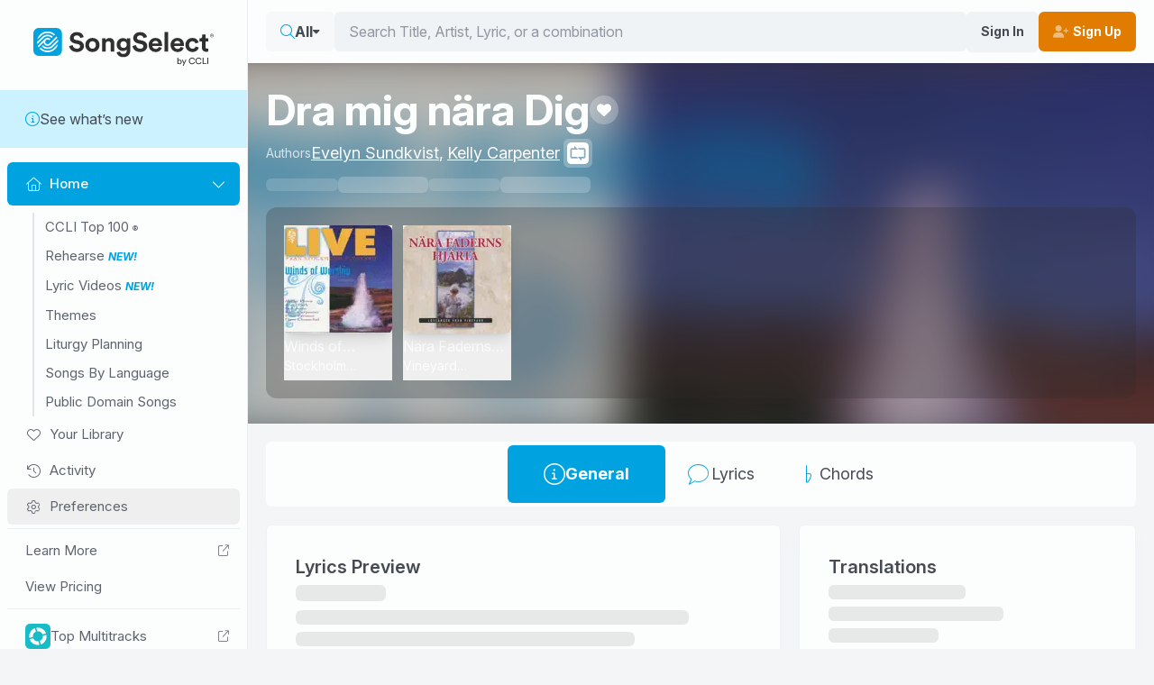

--- FILE ---
content_type: text/css;charset=utf-8
request_url: https://use.typekit.net/ykh3wtz.css
body_size: 454
content:
/*
 * The Typekit service used to deliver this font or fonts for use on websites
 * is provided by Adobe and is subject to these Terms of Use
 * http://www.adobe.com/products/eulas/tou_typekit. For font license
 * information, see the list below.
 *
 * rafaella:
 *   - http://typekit.com/eulas/0000000000000000774f2f8c
 * scale-variable:
 *   - http://typekit.com/eulas/000000000000000077542086
 *
 * © 2009-2026 Adobe Systems Incorporated. All Rights Reserved.
 */
/*{"last_published":"2025-05-16 16:54:25 UTC"}*/

@import url("https://p.typekit.net/p.css?s=1&k=ykh3wtz&ht=tk&f=53230.55609&a=88960837&app=typekit&e=css");

@font-face {
font-family:"rafaella";
src:url("https://use.typekit.net/af/cb81eb/0000000000000000774f2f8c/31/l?primer=7cdcb44be4a7db8877ffa5c0007b8dd865b3bbc383831fe2ea177f62257a9191&fvd=n4&v=3") format("woff2"),url("https://use.typekit.net/af/cb81eb/0000000000000000774f2f8c/31/d?primer=7cdcb44be4a7db8877ffa5c0007b8dd865b3bbc383831fe2ea177f62257a9191&fvd=n4&v=3") format("woff"),url("https://use.typekit.net/af/cb81eb/0000000000000000774f2f8c/31/a?primer=7cdcb44be4a7db8877ffa5c0007b8dd865b3bbc383831fe2ea177f62257a9191&fvd=n4&v=3") format("opentype");
font-display:auto;font-style:normal;font-weight:400;font-stretch:normal;
}

@font-face {
font-family:"scale-variable";
src:url("https://use.typekit.net/af/60a102/000000000000000077542086/31/l?primer=7cdcb44be4a7db8877ffa5c0007b8dd865b3bbc383831fe2ea177f62257a9191&fvd=n4&v=3") format("woff2"),url("https://use.typekit.net/af/60a102/000000000000000077542086/31/d?primer=7cdcb44be4a7db8877ffa5c0007b8dd865b3bbc383831fe2ea177f62257a9191&fvd=n4&v=3") format("woff"),url("https://use.typekit.net/af/60a102/000000000000000077542086/31/a?primer=7cdcb44be4a7db8877ffa5c0007b8dd865b3bbc383831fe2ea177f62257a9191&fvd=n4&v=3") format("opentype");
font-display:auto;font-style:normal;font-weight:200 900;font-stretch:normal;
}

.tk-rafaella { font-family: "rafaella",sans-serif; }
.tk-scale-variable { font-family: "scale-variable",sans-serif; }


--- FILE ---
content_type: text/css
request_url: https://songselect.ccli.com/assets/SongTemplate-BEKSuWwh.css
body_size: 4793
content:
a.nav-product-link[data-v-c498bbd0],button.nav-product-link[data-v-c498bbd0],span.nav-product-link[data-v-c498bbd0]{align-items:center;border-radius:6px;display:flex;font-size:1.125rem;gap:.25rem;height:3rem;justify-content:center;line-height:1rem;padding-left:1rem;padding-right:1rem}@media (min-width:640px){a.nav-product-link[data-v-c498bbd0],button.nav-product-link[data-v-c498bbd0],span.nav-product-link[data-v-c498bbd0]{height:4rem;padding-left:2.5rem;padding-right:2.5rem}}a[data-v-c498bbd0],button[data-v-c498bbd0]{align-items:center;border-radius:6px;display:flex;font-size:1.125rem;gap:.25rem;height:3rem;justify-content:center;line-height:1rem;padding-left:1.5rem;padding-right:1.5rem;transition-duration:.15s;transition-property:all;transition-timing-function:cubic-bezier(.4,0,.2,1)}@media (min-width:640px){a[data-v-c498bbd0],button[data-v-c498bbd0]{height:4rem;padding-left:2.5rem;padding-right:2.5rem}}a[data-v-c498bbd0]:not(.router-link-exact-active),button[data-v-c498bbd0]:not(.router-link-exact-active){padding-left:.5rem;padding-right:.5rem}@media (min-width:640px){a[data-v-c498bbd0]:not(.router-link-exact-active),button[data-v-c498bbd0]:not(.router-link-exact-active){padding-left:1.5rem;padding-right:1.5rem}}@media (min-width:1536px){a[data-v-c498bbd0]:not(.router-link-exact-active),button[data-v-c498bbd0]:not(.router-link-exact-active){padding-left:2.5rem;padding-right:2.5rem}}a:not(.router-link-exact-active) .text[data-v-c498bbd0],button:not(.router-link-exact-active) .text[data-v-c498bbd0]{display:none}@media (min-width:1280px){a:not(.router-link-exact-active) .text[data-v-c498bbd0],button:not(.router-link-exact-active) .text[data-v-c498bbd0]{display:inline}}a[data-v-c498bbd0]:not(.router-link-exact-active):hover,button[data-v-c498bbd0]:not(.router-link-exact-active):hover{--tw-bg-opacity:1;background-color:hsl(200 20% 95%/var(--tw-bg-opacity))}a.router-link-exact-active[data-v-c498bbd0],button.router-link-exact-active[data-v-c498bbd0]{pointer-events:none;--tw-bg-opacity:1;background-color:var(--fallback-p,oklch(var(--p)/var(--tw-bg-opacity)));font-weight:700}a.router-link-exact-active[data-v-c498bbd0],a.router-link-exact-active i[data-v-c498bbd0],a.router-link-exact-active svg[data-v-c498bbd0],button.router-link-exact-active[data-v-c498bbd0],button.router-link-exact-active i[data-v-c498bbd0],button.router-link-exact-active svg[data-v-c498bbd0]{--tw-text-opacity:1;color:hsl(200 20% 99%/var(--tw-text-opacity))}a.router-link-exact-active .text[data-v-c498bbd0],button.router-link-exact-active .text[data-v-c498bbd0]{display:none}@media (min-width:640px){a.router-link-exact-active .text[data-v-c498bbd0],button.router-link-exact-active .text[data-v-c498bbd0]{display:inline}}.link-icon[data-v-c498bbd0]{font-size:1.25rem;line-height:1.75rem;--tw-text-opacity:1;color:var(--fallback-p,oklch(var(--p)/var(--tw-text-opacity)))}@media (min-width:640px){.link-icon[data-v-c498bbd0]{font-size:1.5rem;line-height:2rem}}img.link-icon[data-v-c498bbd0]{height:1.75rem;width:1.75rem}.ga-loop .link-icon[data-v-c498bbd0]{--tw-text-opacity:1;color:rgb(26 189 200/var(--tw-text-opacity))}#products-nav[data-v-e51bce24]{align-items:center;border-radius:6px;display:flex;justify-content:space-between;overflow:hidden;--tw-bg-opacity:1;background-color:hsl(200 20% 99%/var(--tw-bg-opacity));padding:.25rem}@media (min-width:768px){#products-nav[data-v-e51bce24]{gap:2.5rem}}#products-nav.products-nav-count-1[data-v-e51bce24],#products-nav.products-nav-count-2[data-v-e51bce24],#products-nav.products-nav-count-3[data-v-e51bce24]{gap:2rem;justify-content:center}@media (min-width:768px){#products-nav.products-nav-count-1[data-v-e51bce24],#products-nav.products-nav-count-2[data-v-e51bce24],#products-nav.products-nav-count-3[data-v-e51bce24]{gap:4rem}}.small[data-v-e51bce24]{font-size:.75rem;line-height:1rem}.rehearse-btn[data-v-417b91e0]{align-items:center;background-color:rgba(252,253,253,.15);border-radius:6px;display:inline-flex;flex-wrap:nowrap;font-weight:300;gap:0;height:auto;justify-content:center;min-height:auto;padding-bottom:.25rem;padding-top:.25rem;width:100%;--tw-text-opacity:1;color:hsl(200 20% 99%/var(--tw-text-opacity));transition-duration:.15s;transition-property:all;transition-timing-function:cubic-bezier(.4,0,.2,1)}.rehearse-btn[data-v-417b91e0]:hover{background-color:rgba(252,253,253,.25)}.fa-spin[data-v-417b91e0]{animation-duration:.5s}.add-to-worshiptools-button[data-v-b28f0ac1]{align-items:center;background-color:rgba(252,253,253,.15);border-radius:6px;-moz-column-gap:.5rem;column-gap:.5rem;display:flex;flex-wrap:wrap;font-weight:300;justify-content:center;min-height:auto;padding:.25rem .5rem;transition-duration:.15s;transition-property:all;transition-timing-function:cubic-bezier(.4,0,.2,1)}.add-to-worshiptools-button[data-v-b28f0ac1]:hover{background-color:rgba(252,253,253,.25)}.logo[data-v-b28f0ac1]{height:18px;width:auto}.button-label[data-v-b28f0ac1]{font-weight:700}.preview-text[data-v-1b23b90f]{font-size:.75rem;line-height:1rem;opacity:.75;text-align:center}.preview-text-mobile[data-v-1b23b90f]{width:100%}@media (min-width:1536px){.preview-text-mobile[data-v-1b23b90f]{display:none}}img[data-v-9b36912e]{--tw-brightness:brightness(100000000%);--tw-grayscale:grayscale(100%);filter:var(--tw-blur) var(--tw-brightness) var(--tw-contrast) var(--tw-grayscale) var(--tw-hue-rotate) var(--tw-invert) var(--tw-saturate) var(--tw-sepia) var(--tw-drop-shadow)}.img[data-v-7d058f86]{display:block;filter:contrast(500%) invert(100%);width:5em}.img[data-v-8565c8ca]{display:block;filter:contrast(500%) invert(100%) grayscale(100%);height:18px;width:80px}.progress-bar-wrapper[data-v-67bc42c9]{--bar-height:4px;--radius:calc(var(--bar-height)/2);--color-bar:#fcfdfd;--color-accent:var(--fallback-p,oklch(var(--p)/1));--color-text:#fcfdfd;align-items:center;color:var(--color-text);display:flex;flex:1 1 0%;gap:1.25rem}.progress-bar-wrapper.dark-mode[data-v-67bc42c9]{--color-bar:#c8cbd0;--color-text:#2f3237;color:var(--color-text)}.progress-bar-line-wrapper[data-v-67bc42c9]{align-items:center;display:flex;flex:1 1 0%;justify-content:center;position:relative}.display-timing[data-v-67bc42c9]{font-size:.8em;width:2em}input[type=range][data-v-67bc42c9]{background-color:transparent!important;background:linear-gradient(to right,var(--color-accent) 0,var(--color-accent) var(--progress-percent,0),var(--color-bar) var(--progress-percent,0),var(--color-bar) 100%);border-radius:var(--radius);height:var(--bar-height);position:relative;width:100%}input[type=range][data-v-67bc42c9]::-webkit-slider-thumb{border-style:none;height:1rem;margin-bottom:-.375rem;margin-top:-.375rem;width:1rem;--tw-bg-opacity:1;background-color:var(--fallback-p,oklch(var(--p)/var(--tw-bg-opacity)));cursor:pointer}input[type=range][data-v-67bc42c9]::-webkit-slider-runnable-track{background:linear-gradient(to right,var(--color-accent) 0,var(--color-accent) calc(100%*var(--progress-percent, 0)/100),var(--color-bar) calc(100%*var(--progress-percent, 0)/100),var(--color-bar) 100%);border-radius:9999px;height:.25rem}input[type=range][data-v-67bc42c9]::-moz-range-track{border-radius:9999px;height:.25rem;--tw-bg-opacity:1;background-color:hsl(200 20% 99%/var(--tw-bg-opacity))}input[type=range][data-v-67bc42c9]::-moz-range-progress{border-radius:9999px;height:.25rem}input[type=range][data-v-67bc42c9]::-moz-range-progress,input[type=range][data-v-67bc42c9]::-moz-range-thumb{--tw-bg-opacity:1;background-color:var(--fallback-p,oklch(var(--p)/var(--tw-bg-opacity)))}input[type=range][data-v-67bc42c9]::-moz-range-thumb{border-style:none;cursor:pointer;height:1rem;margin-bottom:-.375rem;margin-top:-.375rem;width:1rem}.media-settings[data-v-0d715c4a]{align-items:center;border-color:oklch(var(--btn-color,var(--b2))/var(--tw-border-opacity));border-radius:var(--rounded-btn,.5rem);border-width:var(--border-btn,1px);cursor:pointer;display:inline-flex;flex-shrink:0;flex-wrap:wrap;font-size:.875rem;font-weight:600;gap:.5rem;justify-content:center;line-height:1em;min-height:3rem;padding-left:1rem;padding-right:1rem;text-align:center;text-decoration-line:none;transition-duration:.2s;transition-property:color,background-color,border-color,opacity,box-shadow,transform;transition-timing-function:cubic-bezier(0,0,.2,1);-webkit-user-select:none;-moz-user-select:none;user-select:none;--tw-text-opacity:1;color:var(--fallback-bc,oklch(var(--bc)/var(--tw-text-opacity)));--tw-shadow:0 1px 2px 0 rgba(0,0,0,.05);--tw-shadow-colored:0 1px 2px 0 var(--tw-shadow-color);background-color:oklch(var(--btn-color,var(--b2))/var(--tw-bg-opacity));outline-color:var(--fallback-bc,oklch(var(--bc)/1));--tw-bg-opacity:1;--tw-border-opacity:1}.media-settings[data-v-0d715c4a]:disabled,.media-settings[disabled][data-v-0d715c4a]{pointer-events:none}.media-settings[data-v-0d715c4a]{border-radius:9999px;height:3rem;padding:0;width:3rem}:where(.media-settings[data-v-0d715c4a]:is(input[type=checkbox])),:where(.media-settings[data-v-0d715c4a]:is(input[type=radio])){-webkit-appearance:none;-moz-appearance:none;appearance:none;width:auto}.media-settings[data-v-0d715c4a]:is(input[type=checkbox]):after,.media-settings[data-v-0d715c4a]:is(input[type=radio]):after{--tw-content:attr(aria-label);content:var(--tw-content)}@media (hover:hover){.media-settings[data-v-0d715c4a]:hover{--tw-border-opacity:1;border-color:var(--fallback-b3,oklch(var(--b3)/var(--tw-border-opacity)));--tw-bg-opacity:1;background-color:var(--fallback-b3,oklch(var(--b3)/var(--tw-bg-opacity)))}@supports (color:color-mix(in oklab,black,black)){.media-settings[data-v-0d715c4a]:hover{background-color:color-mix(in oklab,oklch(var(--btn-color,var(--b2))/var(--tw-bg-opacity,1)) 90%,#000);border-color:color-mix(in oklab,oklch(var(--btn-color,var(--b2))/var(--tw-border-opacity,1)) 90%,#000)}}@supports not (color:oklch(0% 0 0)){.media-settings[data-v-0d715c4a]:hover{background-color:var(--btn-color,var(--fallback-b2));border-color:var(--btn-color,var(--fallback-b2))}}.media-settings.glass[data-v-0d715c4a]:hover{--glass-opacity:25%;--glass-border-opacity:15%}.media-settings[data-v-0d715c4a]:hover{border-color:transparent}@supports (color:oklch(0% 0 0)){.media-settings[data-v-0d715c4a]:hover{background-color:var(--fallback-bc,oklch(var(--bc)/.2))}}.media-settings[data-v-0d715c4a]:disabled:hover,.media-settings[disabled][data-v-0d715c4a]:hover{--tw-border-opacity:0;background-color:var(--fallback-n,oklch(var(--n)/var(--tw-bg-opacity)));--tw-bg-opacity:.2;color:var(--fallback-bc,oklch(var(--bc)/var(--tw-text-opacity)));--tw-text-opacity:.2}@supports (color:color-mix(in oklab,black,black)){.media-settings[data-v-0d715c4a]:is(input[type=checkbox]:checked):hover,.media-settings[data-v-0d715c4a]:is(input[type=radio]:checked):hover{background-color:color-mix(in oklab,var(--fallback-p,oklch(var(--p)/1)) 90%,#000);border-color:color-mix(in oklab,var(--fallback-p,oklch(var(--p)/1)) 90%,#000)}}}@media (prefers-reduced-motion:no-preference){.media-settings[data-v-0d715c4a]{animation:button-pop var(--animation-btn,.25s) ease-out}}.media-settings[data-v-0d715c4a]:active:focus,.media-settings[data-v-0d715c4a]:active:hover{animation:button-pop 0s ease-out;transform:scale(var(--btn-focus-scale,.97))}@supports not (color:oklch(0% 0 0)){.media-settings[data-v-0d715c4a]{background-color:var(--btn-color,var(--fallback-b2));border-color:var(--btn-color,var(--fallback-b2))}}.media-settings[data-v-0d715c4a]:focus-visible{outline-offset:2px;outline-style:solid;outline-width:2px}.media-settings.glass[data-v-0d715c4a]{--tw-shadow:0 0 #0000;--tw-shadow-colored:0 0 #0000;box-shadow:var(--tw-ring-offset-shadow,0 0 #0000),var(--tw-ring-shadow,0 0 #0000),var(--tw-shadow);outline-color:currentColor}.media-settings.glass.btn-active[data-v-0d715c4a]{--glass-opacity:25%;--glass-border-opacity:15%}.media-settings[data-v-0d715c4a]{background-color:transparent;border-color:transparent;border-width:1px;color:currentColor;--tw-shadow:0 0 #0000;--tw-shadow-colored:0 0 #0000;box-shadow:var(--tw-ring-offset-shadow,0 0 #0000),var(--tw-ring-shadow,0 0 #0000),var(--tw-shadow);outline-color:currentColor}.media-settings.btn-active[data-v-0d715c4a]{background-color:var(--fallback-bc,oklch(var(--bc)/.2));border-color:transparent}.media-settings.btn-disabled[data-v-0d715c4a],.media-settings[data-v-0d715c4a]:disabled,.media-settings[disabled][data-v-0d715c4a]{--tw-border-opacity:0;background-color:var(--fallback-n,oklch(var(--n)/var(--tw-bg-opacity)));--tw-bg-opacity:.2;color:var(--fallback-bc,oklch(var(--bc)/var(--tw-text-opacity)));--tw-text-opacity:.2}.media-settings[data-v-0d715c4a]:is(input[type=checkbox]:checked),.media-settings[data-v-0d715c4a]:is(input[type=radio]:checked){--tw-border-opacity:1;border-color:var(--fallback-p,oklch(var(--p)/var(--tw-border-opacity)));--tw-bg-opacity:1;background-color:var(--fallback-p,oklch(var(--p)/var(--tw-bg-opacity)));--tw-text-opacity:1;color:var(--fallback-pc,oklch(var(--pc)/var(--tw-text-opacity)))}.media-settings[data-v-0d715c4a]:is(input[type=checkbox]:checked):focus-visible,.media-settings[data-v-0d715c4a]:is(input[type=radio]:checked):focus-visible{outline-color:var(--fallback-p,oklch(var(--p)/1))}.join[data-v-0d715c4a]>:where(:not(:first-child)):is(.media-settings){margin-inline-start:calc(var(--border-btn)*-1)}.media-settings[data-v-0d715c4a]:where(.btn-xs){border-radius:9999px;height:1.5rem;padding:0;width:1.5rem}.media-settings[data-v-0d715c4a]:where(.btn-sm){border-radius:9999px;height:2rem;padding:0;width:2rem}.media-settings[data-v-0d715c4a]:where(.btn-md){border-radius:9999px;height:3rem;padding:0;width:3rem}.media-settings[data-v-0d715c4a]:where(.btn-lg){border-radius:9999px;height:4rem;padding:0;width:4rem}.join.join-vertical[data-v-0d715c4a]>:where(:not(:first-child)):is(.media-settings){margin-top:calc(var(--border-btn)*-1)}.join.join-horizontal[data-v-0d715c4a]>:where(:not(:first-child)):is(.media-settings){margin-inline-start:calc(var(--border-btn)*-1)}.media-settings[data-v-0d715c4a]{font-size:1.25rem;line-height:1.75rem}.album[data-v-a1f05860]{height:4rem;width:4rem}@media (min-width:640px){.album[data-v-a1f05860]{height:5rem;width:5rem}}.now-playing[data-v-a1f05860]{align-items:center;display:flex;gap:.75rem;--tw-text-opacity:1;color:hsl(200 20% 99%/var(--tw-text-opacity))}.title[data-v-a1f05860]{display:-webkit-box;overflow:hidden;-webkit-box-orient:vertical;-webkit-line-clamp:2;line-height:1.25rem}.title[data-v-a1f05860]:not(.asian-text){padding-bottom:.14em}.subtitle[data-v-a1f05860]{font-size:.875rem;line-height:1.25rem;--tw-text-opacity:1;color:hsl(217 8% 80%/var(--tw-text-opacity))}.media-player-expanded[data-v-7f15ddc2]{background-color:rgba(252,253,253,.15);border-radius:.375rem!important;--tw-bg-opacity:.15;padding:.75rem .5rem}.controls[data-v-7f15ddc2] .media-settings{border-radius:.375rem;height:2rem;line-height:1rem;min-height:unset;width:2rem}@media (max-width:374.9999999px){.progress-bar-wrapper[data-v-7f15ddc2] .display-timing{display:none}}.media-player-expanded-inner[data-v-7f15ddc2]{align-items:flex-start;border-radius:0;display:flex;flex-direction:column;gap:.5rem;justify-content:space-between;min-height:1.5rem;width:100%}@media (min-width:768px){.media-player-expanded-inner[data-v-7f15ddc2]{align-items:center;flex-direction:row;gap:1.25rem;min-height:0}}.now-playing-wrapper[data-v-7f15ddc2]{align-items:center;display:flex;flex:1 1 0%;gap:.5rem;margin-inline-start:0;width:100%}@media (min-width:1280px){.now-playing-wrapper[data-v-7f15ddc2]:not(.progress-bar-only){margin-inline-start:1.25rem}}.now-playing-wrapper[data-v-7f15ddc2] .progress-bar-wrapper{gap:.75rem}.now-playing[data-v-7f15ddc2]{width:100%}@media (min-width:768px){.now-playing[data-v-7f15ddc2]{max-width:300px}}.preview-text[data-v-7f15ddc2]{font-size:.75rem;line-height:1rem;margin-top:.5rem;opacity:.75;text-align:center}.preview-text-desktop[data-v-7f15ddc2]{bottom:-1rem;left:0;position:absolute;right:0}@media (max-width:1535.9999999px){.preview-text-desktop[data-v-7f15ddc2]{display:none}}.progress-bar-wrapper[data-v-7f15ddc2]{flex:1 1 0%;position:relative}.logo[data-v-7f15ddc2]{display:block;width:75px}.logo[data-v-7f15ddc2] img{height:auto;width:100%}.settings-wrapper[data-v-7f15ddc2]{display:block}.media-item[data-v-8520d605]{--thumbnail-height:7.5em;--thumbnail-width-video:calc(var(--thumbnail-height)*16/9);--thumbnail-width:var(--thumbnail-height)}.media-item-artwork-video[data-v-8520d605]{height:var(--thumbnail-height);width:var(--thumbnail-width-video)}.media-item-artwork-audio[data-v-8520d605]{height:var(--thumbnail-height);width:var(--thumbnail-width)}.media-item-artwork[data-v-8520d605]{position:relative}.media-item-artwork-focus[data-v-8520d605]{align-items:center;background-color:rgb(44 42 41/var(--tw-bg-opacity));bottom:0;display:flex;justify-content:center;left:0;position:absolute;right:0;top:0;--tw-bg-opacity:.25;opacity:0;transition-duration:.15s;transition-property:all;transition-timing-function:cubic-bezier(.4,0,.2,1)}.media-item-button:focus-visible .media-item-artwork-focus[data-v-8520d605],.media-item-button:hover .media-item-artwork-focus[data-v-8520d605]{opacity:1}.media-item-button[data-v-8520d605]:focus-visible .content.empty i,.media-item-button[data-v-8520d605]:focus-visible .content.empty svg,.media-item-button[data-v-8520d605]:hover .content.empty i,.media-item-button[data-v-8520d605]:hover .content.empty svg{opacity:0}.media-item-button-video[data-v-8520d605]{width:var(--thumbnail-width-video)}.title[data-v-8520d605]{display:-webkit-box;overflow:hidden;-webkit-box-orient:vertical;-webkit-line-clamp:1;line-height:1.25rem}.title[data-v-8520d605]:not(.asian-text){padding-bottom:.14em}.subtitle[data-v-8520d605]{display:-webkit-box;overflow:hidden;-webkit-box-orient:vertical;-webkit-line-clamp:1;font-size:.875rem;line-height:1.25rem}.subtitle[data-v-8520d605]:not(.asian-text){padding-bottom:.14em}.subtitle[data-v-8520d605],.title[data-v-8520d605]{max-width:var(--thumbnail-width)}.after-artwork[data-v-8520d605]{padding-bottom:.25rem;padding-top:.25rem;text-align:left}.youtube-wrapper[data-v-8520d605]{border-radius:.5rem;bottom:0;left:0;overflow:hidden;position:absolute;right:0;top:0}.splash-wrapper[data-v-ef63313a] #MediaPlayer{background-color:rgba(252,253,253,.15);border-radius:.375rem;margin-top:.5rem}.splash-wrapper[data-v-ef63313a] #MediaPlayer .now-playing{display:none}.song-media-list[data-v-ef63313a]{background-color:rgba(252,253,253,.15);border-radius:6px;margin-top:.5rem;padding:.75rem}.song-media-list[data-v-ef63313a] .media-slider>:not([hidden])~:not([hidden]){--tw-space-x-reverse:0;margin-left:calc(.5rem*(1 - var(--tw-space-x-reverse)));margin-right:calc(.5rem*var(--tw-space-x-reverse))}.song-media-list[data-v-ef63313a] .media-slider:has(.active) .media-item-button:not(.active){opacity:.25}.song-media-list[data-v-ef63313a] .after-artwork{display:block;width:0}.song-media-list[data-v-ef63313a] .after-artwork .title{display:-webkit-box;overflow:hidden;-webkit-box-orient:vertical;-webkit-line-clamp:1;max-width:unset;text-overflow:ellipsis}.song-media-list[data-v-ef63313a] .after-artwork .subtitle{display:-webkit-box;overflow:hidden;-webkit-box-orient:vertical;-webkit-line-clamp:1;max-width:unset;text-overflow:ellipsis;word-break:break-all}.song-media-list[data-v-ef63313a] .media-slider:has(.active) .media-item-button.active .after-artwork{transition-duration:.15s;transition-property:all;transition-timing-function:cubic-bezier(.4,0,.2,1);width:150px}.song-media-list[data-v-ef63313a] .media-item-button{align-items:center;display:flex;gap:.25rem}.song-media-list[data-v-ef63313a] .media-item{--thumbnail-height:4em}.mobile-btn-row[data-v-ef63313a]{display:grid;gap:.5rem}@media (min-width:482px){.mobile-btn-row.has-rehearse[data-v-ef63313a]{grid-template-columns:repeat(2,minmax(0,1fr))}}.main-container[data-v-ef63313a]{margin-bottom:0;padding-bottom:0}.wrapper[data-v-ef63313a]{--tw-bg-opacity:1;background-color:hsl(217 8% 20%/var(--tw-bg-opacity));--tw-shadow:0 0 #0000;--tw-shadow-colored:0 0 #0000;box-shadow:var(--tw-ring-offset-shadow,0 0 #0000),var(--tw-ring-shadow,0 0 #0000),var(--tw-shadow)}.wrapper[data-v-ef63313a] .card-body{background-color:transparent}@media (max-width:767.9999999px){.wrapper[data-v-ef63313a] .card-body{padding-bottom:.75rem;padding-top:.75rem}}.wrapper[data-v-ef63313a] .bg-img img{--tw-rotate:180deg;--tw-scale-x:200%;--tw-scale-y:200%;transform:translate(var(--tw-translate-x),var(--tw-translate-y)) rotate(var(--tw-rotate)) skew(var(--tw-skew-x)) skewY(var(--tw-skew-y)) scaleX(var(--tw-scale-x)) scaleY(var(--tw-scale-y));--tw-blur:blur(40px);--tw-brightness:brightness(.75);filter:var(--tw-blur) var(--tw-brightness) var(--tw-contrast) var(--tw-grayscale) var(--tw-hue-rotate) var(--tw-invert) var(--tw-saturate) var(--tw-sepia) var(--tw-drop-shadow)}.splash-wrapper[data-v-ef63313a]{position:relative;--tw-text-opacity:1;color:hsl(200 20% 99%/var(--tw-text-opacity));transition-duration:.15s;transition-property:all;transition-timing-function:cubic-bezier(.4,0,.2,1)}h1[data-v-ef63313a]{font-size:1.5rem;font-weight:700;line-height:2rem}@media (min-width:768px){h1[data-v-ef63313a]{font-size:3rem;line-height:1}}.splash-wrapper[data-v-ef63313a] button.copy-btn i,.splash-wrapper[data-v-ef63313a] button.copy-btn svg{--tw-text-opacity:1;color:hsl(200 20% 99%/var(--tw-text-opacity))}[data-v-ef63313a] .media-player-expanded{border-radius:.75rem}.placeholder[data-v-ef63313a]{background-color:rgba(252,253,253,.75)}.collapse[data-v-14e82bd1]{border-radius:0;min-width:0;width:100%}.collapse-content[data-v-14e82bd1]{padding:0}.media-player-expanded[data-v-339ea89f]{background-color:rgb(44 42 41/var(--tw-bg-opacity));--tw-bg-opacity:.15;padding:.75rem 1.25rem}.media-player-expanded-inner[data-v-339ea89f]{align-items:flex-start;border-radius:0;display:flex;flex-direction:column;gap:.5rem;justify-content:space-between;min-height:6rem;width:100%}@media (min-width:768px){.media-player-expanded-inner[data-v-339ea89f]{align-items:center;flex-direction:row;gap:1.25rem;min-height:0}}.now-playing-wrapper[data-v-339ea89f]{align-items:center;display:flex;flex:1 1 0%;gap:1.25rem;margin-inline-start:0;width:100%}@media (min-width:1280px){.now-playing-wrapper[data-v-339ea89f]:not(.progress-bar-only){margin-inline-start:1.25rem}}.now-playing[data-v-339ea89f]{width:100%}@media (min-width:768px){.now-playing[data-v-339ea89f]{max-width:300px}}.preview-text[data-v-339ea89f]{font-size:.75rem;line-height:1rem;opacity:.75;text-align:center}.preview-text-mobile[data-v-339ea89f]{width:100%}@media (min-width:1536px){.preview-text-mobile[data-v-339ea89f]{display:none}}.preview-text-desktop[data-v-339ea89f]{bottom:-1rem;left:0;position:absolute;right:0}@media (max-width:1535.9999999px){.preview-text-desktop[data-v-339ea89f]{display:none}}.progress-bar-wrapper[data-v-339ea89f]{flex:1 1 0%;position:relative}.logo[data-v-339ea89f]{display:block;width:100px}.logo[data-v-339ea89f] img{height:auto;width:100%}.settings-wrapper[data-v-339ea89f]{display:block}#MediaPlayer[data-v-44475541]{background-color:hsl(200 20% 99%/var(--tw-bg-opacity));border-radius:.75rem;--tw-bg-opacity:.05}.media-list[data-v-44475541]{padding:1.25rem 1.25rem .25rem}.media-player-expanded[data-v-44475541]{align-items:flex-start;background-color:hsl(200 20% 99%/var(--tw-bg-opacity));border-radius:0;display:flex;flex-direction:column;gap:.5rem;justify-content:space-between;min-height:6rem;--tw-bg-opacity:.05;padding:.75rem .5rem}@media (min-width:640px){.media-player-expanded[data-v-44475541]{align-items:center;flex-direction:row;gap:1.25rem;min-height:0;padding-left:1.25rem;padding-right:1.25rem}}.now-playing-wrapper[data-v-44475541]{align-items:center;display:flex;flex:1 1 0%;gap:.5rem;margin-inline-start:0;width:100%}@media (min-width:640px){.now-playing-wrapper[data-v-44475541]{margin-inline-start:2rem}}@media (min-width:1280px){.now-playing-wrapper[data-v-44475541]{margin-inline-start:5rem}}#MediaPlayer[data-v-a745ad3d]{background-color:rgb(44 42 41/var(--tw-bg-opacity));border-radius:.75rem;--tw-bg-opacity:.25}.media-list[data-v-a745ad3d]{padding:1.25rem 1.25rem .25rem}.rehearse-btn[data-v-8089dbef],.rehearse-dropdown-btn[data-v-8089dbef] button.btn{align-items:center;border-radius:6px;border-style:solid;border-width:1px;display:inline-flex;gap:.5rem;justify-content:center;min-height:2.5rem;white-space:nowrap;--tw-border-opacity:1;background-color:transparent;border-color:hsl(200 20% 99%/var(--tw-border-opacity));font-family:InterVariable,Arial,sans-serif;font-weight:700;padding:.25rem .5rem;--tw-text-opacity:1;color:hsl(200 20% 99%/var(--tw-text-opacity));transition-duration:.15s;transition-property:all;transition-timing-function:cubic-bezier(.4,0,.2,1)}@media (min-width:1024px){.rehearse-btn[data-v-8089dbef]:hover,.rehearse-dropdown-btn[data-v-8089dbef] button.btn:hover{--tw-bg-opacity:1;background-color:hsl(200 20% 99%/var(--tw-bg-opacity));--tw-text-opacity:1;color:rgb(44 42 41/var(--tw-text-opacity))}.rehearse-btn:hover .rehearse-logo[data-v-8089dbef],.rehearse-dropdown-btn[data-v-8089dbef] button.btn:hover .rehearse-logo{--tw-invert:invert(100%);filter:var(--tw-blur) var(--tw-brightness) var(--tw-contrast) var(--tw-grayscale) var(--tw-hue-rotate) var(--tw-invert) var(--tw-saturate) var(--tw-sepia) var(--tw-drop-shadow)}}@media (max-width:1279.9999999px){.rehearse-btn[data-v-8089dbef],.rehearse-dropdown-btn[data-v-8089dbef] button.btn{aspect-ratio:1/1;background-color:rgba(252,253,253,.25);border-style:none;display:flex;height:2rem;min-height:unset;padding:0}.rehearse-btn[data-v-8089dbef]:hover,.rehearse-dropdown-btn[data-v-8089dbef] button.btn:hover{background-color:rgba(252,253,253,.25);--tw-text-opacity:1;color:hsl(200 20% 99%/var(--tw-text-opacity));--tw-brightness:brightness(.75);filter:var(--tw-blur) var(--tw-brightness) var(--tw-contrast) var(--tw-grayscale) var(--tw-hue-rotate) var(--tw-invert) var(--tw-saturate) var(--tw-sepia) var(--tw-drop-shadow)}}.rehearse-btn[data-v-8089dbef]:focus-visible,.rehearse-dropdown-btn[data-v-8089dbef] button.btn:focus-visible{background-color:rgba(44,42,41,.5);outline-color:#fcfdfd;outline-offset:2px;outline-style:solid;outline-width:2px}@media (max-width:1279.9999999px){.rehearse-btn[data-v-8089dbef]{width:2rem}}.rehearse-btn:hover .rehearse-logo[data-v-8089dbef]{--tw-invert:invert(100%);filter:var(--tw-blur) var(--tw-brightness) var(--tw-contrast) var(--tw-grayscale) var(--tw-hue-rotate) var(--tw-invert) var(--tw-saturate) var(--tw-sepia) var(--tw-drop-shadow)}@media (max-width:1279.9999999px){.rehearse-dropdown-btn[data-v-8089dbef] button.btn{width:2rem}.dark .rehearse-btn[data-v-8089dbef]:hover,.dark .rehearse-dropdown-btn[data-v-8089dbef] button.btn:hover{background-color:rgba(94,100,110,.75)}.button-label[data-v-8089dbef]{height:1px;margin:-1px;overflow:hidden;padding:0;position:absolute;width:1px;clip:rect(0,0,0,0);border-width:0;white-space:nowrap}}@media (min-width:1024px){.font-end[data-v-8089dbef]{display:none}}.fa-spin[data-v-8089dbef]{animation-duration:.5s}.item-dropdown[data-v-8089dbef]{border-color:transparent;border-width:2px;width:290px}.active-item[data-v-8089dbef]{border-radius:6px;--tw-border-opacity:1;border-color:var(--fallback-p,oklch(var(--p)/var(--tw-border-opacity)))}.pagination-end[data-v-8089dbef] .pagination{background-color:transparent;padding-left:.5rem;padding-right:.5rem}.pagination-end[data-v-8089dbef] .pagination-start{align-items:center;display:flex;justify-content:space-between;width:100%}.splash-bg[data-v-a9039c94]{bottom:0;left:0;overflow:hidden;position:absolute;right:0;top:0}.splash-bg[data-v-a9039c94] img{--tw-scale-x:1.1;--tw-scale-y:1.1;transform:translate(var(--tw-translate-x),var(--tw-translate-y)) rotate(var(--tw-rotate)) skew(var(--tw-skew-x)) skewY(var(--tw-skew-y)) scaleX(var(--tw-scale-x)) scaleY(var(--tw-scale-y));--tw-blur:blur(24px);--tw-brightness:brightness(.75);filter:var(--tw-blur) var(--tw-brightness) var(--tw-contrast) var(--tw-grayscale) var(--tw-hue-rotate) var(--tw-invert) var(--tw-saturate) var(--tw-sepia) var(--tw-drop-shadow)}[data-v-a9039c94] .image-wrapper:not(.transparent){--tw-bg-opacity:1;background-color:hsl(217 8% 20%/var(--tw-bg-opacity))}.add-to-worshiptools-button[data-v-af219477]{align-items:center;border-radius:6px;border-width:1px;display:inline-flex;gap:.5rem;justify-content:center;white-space:nowrap;--tw-border-opacity:1;border-color:hsl(200 20% 99%/var(--tw-border-opacity));font-family:InterVariable,Arial,sans-serif;font-weight:700;padding:.25rem .5rem;transition-duration:.15s;transition-property:all;transition-timing-function:cubic-bezier(.4,0,.2,1)}@media (min-width:1024px){.add-to-worshiptools-button[data-v-af219477]:hover{--tw-bg-opacity:1;background-color:hsl(200 20% 99%/var(--tw-bg-opacity));--tw-text-opacity:1;color:rgb(44 42 41/var(--tw-text-opacity))}}@media (max-width:1279.9999999px){.add-to-worshiptools-button[data-v-af219477]{aspect-ratio:1/1;border-style:none;display:flex;height:2rem;padding:0;width:2rem}.add-to-worshiptools-button[data-v-af219477],.add-to-worshiptools-button[data-v-af219477]:hover{background-color:rgba(252,253,253,.25)}.add-to-worshiptools-button[data-v-af219477]:hover{--tw-text-opacity:1;color:hsl(200 20% 99%/var(--tw-text-opacity));--tw-brightness:brightness(.75);filter:var(--tw-blur) var(--tw-brightness) var(--tw-contrast) var(--tw-grayscale) var(--tw-hue-rotate) var(--tw-invert) var(--tw-saturate) var(--tw-sepia) var(--tw-drop-shadow)}}.add-to-worshiptools-button[data-v-af219477]:focus-visible{background-color:rgba(44,42,41,.5);outline-color:#fcfdfd;outline-offset:2px;outline-style:solid;outline-width:2px}.add-to-worshiptools-button img[data-v-af219477]{border-color:transparent;border-radius:6px;border-width:2px;box-sizing:content-box}@media (max-width:1279.9999999px){.dark .add-to-worshiptools-button[data-v-af219477]:hover{background-color:rgba(94,100,110,.75)}.button-label[data-v-af219477]{height:1px;margin:-1px;overflow:hidden;padding:0;position:absolute;width:1px;clip:rect(0,0,0,0);border-width:0;white-space:nowrap}}@media (min-width:1024px){.font-end[data-v-af219477]{display:none}}@media (max-width:767.9999999px){.contents-desktop[data-v-1cdc1991]{display:none!important}}@media (min-width:768px){.contents-mobile[data-v-1cdc1991]{display:none}}.contents-mobile .wrapper[data-v-1cdc1991]{--tw-bg-opacity:1;background-color:hsl(217 8% 20%/var(--tw-bg-opacity));--tw-shadow:0 0 #0000;--tw-shadow-colored:0 0 #0000;box-shadow:var(--tw-ring-offset-shadow,0 0 #0000),var(--tw-ring-shadow,0 0 #0000),var(--tw-shadow)}.contents-mobile .wrapper[data-v-1cdc1991] .card-body{background-color:transparent}@media (max-width:767.9999999px){.contents-mobile .wrapper[data-v-1cdc1991] .card-body{padding-bottom:.75rem;padding-top:.75rem}}.contents-mobile .wrapper[data-v-1cdc1991] .bg-img img{--tw-rotate:180deg;--tw-scale-x:200%;--tw-scale-y:200%;transform:translate(var(--tw-translate-x),var(--tw-translate-y)) rotate(var(--tw-rotate)) skew(var(--tw-skew-x)) skewY(var(--tw-skew-y)) scaleX(var(--tw-scale-x)) scaleY(var(--tw-scale-y));--tw-blur:blur(40px);--tw-brightness:brightness(.75);filter:var(--tw-blur) var(--tw-brightness) var(--tw-contrast) var(--tw-grayscale) var(--tw-hue-rotate) var(--tw-invert) var(--tw-saturate) var(--tw-sepia) var(--tw-drop-shadow)}.contents-mobile h1[data-v-1cdc1991]{display:-webkit-box;overflow:hidden;-webkit-box-orient:vertical;-webkit-line-clamp:2}.splash-wrapper[data-v-1cdc1991]{align-items:center;display:flex;justify-content:center;position:relative;--tw-bg-opacity:1;background-color:hsl(217 8% 20%/var(--tw-bg-opacity));min-height:375px;padding-bottom:.5rem;padding-top:.5rem;transition-duration:.15s;transition-property:all;transition-timing-function:cubic-bezier(.4,0,.2,1)}.splash-wrapper[data-v-1cdc1991],h1[data-v-1cdc1991]{--tw-text-opacity:1;color:hsl(200 20% 99%/var(--tw-text-opacity))}h1[data-v-1cdc1991]{font-size:2.25rem;font-weight:700;line-height:2.5rem}@media (min-width:768px){h1[data-v-1cdc1991]{font-size:3rem;line-height:1}}.authors[data-v-1cdc1991]{display:inline;margin-right:.25rem}.authors[data-v-1cdc1991]:not(:last-of-type):after{content:",";text-decoration-line:none}.authors[data-v-1cdc1991]:focus-visible,.authors[data-v-1cdc1991]:hover{background-color:transparent;--tw-brightness:brightness(.9);filter:var(--tw-blur) var(--tw-brightness) var(--tw-contrast) var(--tw-grayscale) var(--tw-hue-rotate) var(--tw-invert) var(--tw-saturate) var(--tw-sepia) var(--tw-drop-shadow)}.meta-data[data-v-1cdc1991]{display:grid;gap:.25rem;margin-bottom:.5rem;margin-top:.5rem}.meta-data-group[data-v-1cdc1991]{align-items:center;gap:.5rem}@media (min-width:768px){.meta-data-group[data-v-1cdc1991]{display:flex}}.meta-label[data-v-1cdc1991]{font-size:.875rem;line-height:1.25rem;opacity:.75}.meta-value[data-v-1cdc1991]{font-size:1.125rem;line-height:1.75rem}.mediaplayer[data-v-1cdc1991] .album-artwork .content{background-color:rgba(252,253,253,.1)}.splash-wrapper[data-v-1cdc1991] button.copy-btn i,.splash-wrapper[data-v-1cdc1991] button.copy-btn svg{--tw-text-opacity:1;color:hsl(200 20% 99%/var(--tw-text-opacity))}[data-v-1cdc1991] .media-list{padding-bottom:1.25rem}[data-v-1cdc1991] .scrollbars{--scrollbar-fg:hsla(0,0%,100%,0)}[data-v-1cdc1991] .scrollbars.active,[data-v-1cdc1991] .scrollbars:hover{--scrollbar-fg:hsla(0,0%,100%,.25)}.mobile-btn-row[data-v-e8027aef]{display:grid;gap:.5rem}@media (min-width:482px){.mobile-btn-row.has-rehearse[data-v-e8027aef]{grid-template-columns:repeat(2,minmax(0,1fr))}}@media (max-width:767.9999999px){.contents-desktop[data-v-e8027aef]{display:none}}@media (min-width:768px){.contents-mobile[data-v-e8027aef]{display:none}}.main-container[data-v-e8027aef]{margin-bottom:0;padding-bottom:0}.wrapper[data-v-e8027aef]{--tw-bg-opacity:1;background-color:hsl(217 8% 20%/var(--tw-bg-opacity));--tw-shadow:0 0 #0000;--tw-shadow-colored:0 0 #0000;box-shadow:var(--tw-ring-offset-shadow,0 0 #0000),var(--tw-ring-shadow,0 0 #0000),var(--tw-shadow)}.wrapper[data-v-e8027aef] .card-body{background-color:transparent}@media (max-width:767.9999999px){.wrapper[data-v-e8027aef] .card-body{padding-bottom:.75rem;padding-top:.75rem}}.wrapper[data-v-e8027aef] .bg-img img{--tw-rotate:180deg;--tw-scale-x:200%;--tw-scale-y:200%;transform:translate(var(--tw-translate-x),var(--tw-translate-y)) rotate(var(--tw-rotate)) skew(var(--tw-skew-x)) skewY(var(--tw-skew-y)) scaleX(var(--tw-scale-x)) scaleY(var(--tw-scale-y));--tw-blur:blur(40px);--tw-brightness:brightness(.75);filter:var(--tw-blur) var(--tw-brightness) var(--tw-contrast) var(--tw-grayscale) var(--tw-hue-rotate) var(--tw-invert) var(--tw-saturate) var(--tw-sepia) var(--tw-drop-shadow)}.splash-wrapper[data-v-e8027aef]{position:relative;--tw-text-opacity:1;color:hsl(200 20% 99%/var(--tw-text-opacity));transition-duration:.15s;transition-property:all;transition-timing-function:cubic-bezier(.4,0,.2,1)}h1[data-v-e8027aef]{font-size:1.5rem;font-weight:700;line-height:2rem}@media (min-width:768px){h1[data-v-e8027aef]{font-size:3rem;line-height:1}}.authors[data-v-e8027aef]{display:inline;margin-right:.25rem}.authors[data-v-e8027aef]:not(:last-of-type):after{content:",";text-decoration-line:none}.authors[data-v-e8027aef]:focus-visible,.authors[data-v-e8027aef]:hover{background-color:transparent;--tw-brightness:brightness(.9);filter:var(--tw-blur) var(--tw-brightness) var(--tw-contrast) var(--tw-grayscale) var(--tw-hue-rotate) var(--tw-invert) var(--tw-saturate) var(--tw-sepia) var(--tw-drop-shadow)}.meta-data[data-v-e8027aef]{display:grid;gap:.75rem;margin-bottom:.75rem;margin-top:.75rem}.meta-data-group[data-v-e8027aef]{align-items:center;gap:.5rem}@media (min-width:768px){.meta-data-group[data-v-e8027aef]{display:flex}}.meta-label[data-v-e8027aef]{font-size:.875rem;line-height:1.25rem;opacity:.75}.meta-value[data-v-e8027aef]{font-size:1.125rem;line-height:1.75rem}.mediaplayer[data-v-e8027aef] .album-artwork .content{background-color:rgba(252,253,253,.1)}.album-artwork-wrapper[data-v-e8027aef]{height:6rem;width:6rem}@media (min-width:768px){.album-artwork-wrapper[data-v-e8027aef]{height:250px;width:250px}}.splash-wrapper[data-v-e8027aef] button.copy-btn i,.splash-wrapper[data-v-e8027aef] button.copy-btn svg{--tw-text-opacity:1;color:hsl(200 20% 99%/var(--tw-text-opacity))}.placeholder.sound-sample-placeholder[data-v-e8027aef]{border-radius:.75rem;height:56px;opacity:.1;width:100%}[data-v-e8027aef] .media-player-expanded{border-radius:.75rem}.based-on-recording-badge[data-v-e8027aef]{align-items:center;background-color:rgba(44,42,41,.25);border-radius:.75rem;display:block;flex-shrink:0;gap:0;height:3rem;margin-left:auto;padding:.5rem 1rem}@media (min-width:1280px){.based-on-recording-badge[data-v-e8027aef]{display:flex}.based-on-recording-badge .based-on-recording-icon[data-v-e8027aef]{margin-right:1rem}}.based-on-recording-badge .based-on-recording-text[data-v-e8027aef]{flex-shrink:0;font-size:.75rem;font-weight:700;letter-spacing:.05em;line-height:1rem;max-width:75px;text-transform:uppercase}@media (max-width:1279.9999999px){.based-on-recording-badge .based-on-recording-text[data-v-e8027aef]{display:none}}html[lang=de-CH] .based-on-recording-badge .based-on-recording-text[data-v-e8027aef],html[lang=de-DE] .based-on-recording-badge .based-on-recording-text[data-v-e8027aef],html[lang=es-US] .based-on-recording-badge .based-on-recording-text[data-v-e8027aef]{max-width:100px}html[lang=fr-FR] .based-on-recording-badge .based-on-recording-text[data-v-e8027aef]{max-width:105px}


--- FILE ---
content_type: application/javascript
request_url: https://songselect.ccli.com/assets/CopyIcon-DjAa0GmJ.js
body_size: -276
content:
import{_ as b}from"./Tooltip.vue_vue_type_script_setup_true_lang-B3hRisqr.js";import{B as C,f as T,d as g,_ as k}from"./index-WqUDY39i.js";import{v}from"./@vue-i18n-B-K-9x21.js";import{d as B,e as c,o as i,t as x,x as I,y as t,a as h,n as S,v as V,z as w,H as L,A as N}from"./vendor-DKWilgeF.js";const z=["id"],A={class:"sr-only"},$=B({__name:"CopyIcon",props:{value:{},id:{},busyBg:{type:Boolean}},emits:["click"],setup(r,{emit:l}){const p=C(),{t:s}=v.useI18n(),_=r,u=l,d=(()=>{var o;return!!((o=navigator==null?void 0:navigator.clipboard)!=null&&o.writeText)})(),e=c(s("SV.LIT_ClickToCopy"));async function m(){await p.copyToClipboard(_.value),e.value=s("SV.LIT_CopiedToClipboard"),u("click")}T.on("languageUpdated",a);function a(){e.value=s("SV.LIT_ClickToCopy")}const n=c(null);return(o,j)=>{const f=g,y=b;return i(),x(y,{text:t(e),class:"inline","disable-tab-index":"","focusable-ref":t(n)},{default:I(()=>[t(d)?(i(),h("button",{key:0,id:o.id,ref_key:"button",ref:n,class:S(["copy-btn",{"busy-bg":o.busyBg}]),onClick:m,onMouseleave:a},[V(f,{class:"fa-light fa-copy"}),w("span",A,L(t(e)),1)],42,z)):N("",!0)]),_:1},8,["text","focusable-ref"])}}}),M=k($,[["__scopeId","data-v-d83a8d0a"]]);export{M as _};
//# sourceMappingURL=CopyIcon-DjAa0GmJ.js.map


--- FILE ---
content_type: application/javascript
request_url: https://songselect.ccli.com/assets/ThemeTag-DMkQBT5y.js
body_size: -635
content:
import{d as t,M as r,o as a,t as n,x as c,K as p,H as s,n as l,a as u}from"./vendor-DKWilgeF.js";import{_ as h}from"./index-WqUDY39i.js";const i=["href"],m=t({__name:"ThemeTag",props:{value:{},isPlaceholder:{type:Boolean},classes:{}},setup(_){return(e,d)=>{const o=r("router-link");return e.isPlaceholder?(a(),u("span",{key:1,class:l(["theme-tag theme-tag-placeholder",e.classes]),href:"search?".concat(e.value.searchQuery)},s(e.value.label),11,i)):(a(),n(o,{key:0,class:l(["theme-tag",e.classes]),to:"/search/results?".concat(e.value.searchQuery),"data-title":e.value.label},{default:c(()=>[p(s(e.value.label),1)]),_:1},8,["class","to","data-title"]))}}}),k=h(m,[["__scopeId","data-v-4148e534"]]);export{k as _};
//# sourceMappingURL=ThemeTag-DMkQBT5y.js.map


--- FILE ---
content_type: application/javascript
request_url: https://songselect.ccli.com/assets/General-DXIU7ZV4.js
body_size: 3700
content:
import{B as A,_ as H,f as K,L as P,d as X,i as se,a as O,l as re}from"./index-WqUDY39i.js";import{_ as ae}from"./LVThumbnail-DErdA-SM.js";import{d as w,o,a as n,I as le,c as g,y as e,t as b,F as L,v as r,x as f,K as k,H as m,z as h,J as T,A as y,M as E,e as Z,a1 as Y,ag as ie,n as R,N as ce}from"./vendor-DKWilgeF.js";import{l as de}from"./lv-publisher-CFNFj6iH.js";import ue from"./LyricVideosHome-8ztkmy0A.js";import{_ as _e}from"./Card-BQsdVdG1.js";import{_ as pe}from"./HomeHorizontalScroll-B8bt5IZZ.js";import he from"./YouTubePlayer-v55_5F-o.js";import{_ as me}from"./AlbumArtwork-BgY3ybml.js";import{_ as ye,a as ge,b as ve}from"./SongDetailsAlertNotAuthenticated.vue_vue_type_script_setup_true_lang-DRCSn1yc.js";import{_ as F}from"./Placeholder.vue_vue_type_script_setup_true_lang-B8Ox00v0.js";import{_ as ee}from"./CopyIcon-DjAa0GmJ.js";import{_ as fe}from"./ThemeTag-DMkQBT5y.js";import{v as ke}from"./@vue-i18n-B-K-9x21.js";import{N as G}from"./NoAuthReason-Bqa7fC8f.js";import"./@intlify-GNM7FBVq.js";import"./SongRowPreview-CO_PJd9v.js";import"./Image.vue_vue_type_script_setup_true_lang-rjqD6_wl.js";import"./sample-image-uPRv4Y9a.js";import"./MediaSliderItem-CHBbI1S8.js";import"./AddToFavorites-CL-RzeRI.js";import"./asian-text-CAxVJk7t.js";import"./SongDetailsAlert.vue_vue_type_script_setup_true_lang-D-7i0TAa.js";import"./Tooltip.vue_vue_type_script_setup_true_lang-B3hRisqr.js";const Se={key:0,class:"placeholder",style:{width:"100px"}},V=w({__name:"SectionTitle",props:{placeholder:{type:Boolean}},setup(S){return(t,l)=>(o(),n("h2",null,[t.placeholder?(o(),n("span",Se)):le(t.$slots,"default",{key:1})]))}}),$e={key:0},be={class:"text-xs font-bold uppercase italic text-primary"},Le=w({__name:"SectionLyricVideo",props:{data:{}},setup(S){const t=S,l=g(()=>t.data&&t.data.length>3||!1),s=g(()=>{var c;return((c=t.data)==null?void 0:c.slice(0,3))||[]}),i=A();return(c,a)=>{const u=V,_=ae,d=E("router-link");return e(s)&&e(s).length?(o(),n("div",$e,[e(s).length>1?(o(),b(ue,{key:0,title:c.$t("SV.LIT_RelatedLyricVideos"),"see-all-url":e(l)&&"/lyric-videos/videos?search=".concat(e(s)[0].ccliSongNumber)||void 0,class:"scroll-items",ready:"",items:e(s)},null,8,["title","see-all-url","items"])):e(s).length===1?(o(),n(L,{key:1},[r(u,{placeholder:e(i).placeholderNotLoaded},{default:f(()=>[k(m(c.$t("SV.LIT_RelatedLyricVideo"))+" ",1),h("span",be,m(c.$t("SV.LIT_Beta")),1)]),_:1},8,["placeholder"]),(o(!0),n(L,null,T(e(s),p=>(o(),b(d,{key:p.videoId,to:"/lyric-videos/videos/".concat(p.videoId),class:"main-video-link"},{default:f(()=>[r(_,{id:p.videoId,title:p.title,url:"/lyric-videos/videos/".concat(p.videoId),"song-length-seconds":p.duration,tag:p.tags,"song-key":p.key,"arrangement-type":p.arrangementType||null,"lead-voice":p.leadVoice||null,publisher:("lookupPublisher"in c?c.lookupPublisher:e(de))(p.source),"force-background-index":p.slideBackground,"preview-audio-src":p.previewAudioSrc,"view-video-no-link":""},null,8,["id","title","url","song-length-seconds","tag","song-key","arrangement-type","lead-voice","publisher","force-background-index","preview-audio-src"])]),_:2},1032,["to"]))),128))],64)):y("",!0)])):y("",!0)}}}),we=H(Le,[["__scopeId","data-v-5e20146d"]]),Ae=["onClick"],Ne={class:"relative"},Te={class:"artwork-hover"},Ce={key:1,class:"media-item"},Ve={class:"youtube-wrapper"},Ie=w({__name:"SectionMedia",setup(S){const t=A(),l=g(()=>{var a;return((a=t.song)==null?void 0:a.media.filter(u=>u.type==="video"&&u.artwork).slice(0,2).map(u=>({...u})))||[]}),s=Z(-1);Y(()=>{K.on("youtubeVideoEnded",i)}),ie(()=>{K.off("youtubeVideoEnded",i)});function i(){s.value=-1}function c(a){s.value=a}return(a,u)=>{const _=me,d=X,p=he,N=pe;return o(),b(N,{title:"Youtube Videos","data-menu-item":"Youtube Videos","media-type":"video",class:"media-scroll","no-controls":"","no-links":"",ready:e(t).status===("LoadStatus"in a?a.LoadStatus:e(P)).Ready,items:e(l)},{artwork:f(({data:$,index:I})=>[e(s)!==I?(o(),n("button",{key:0,type:"button",class:"media-item",onClick:x=>c(I)},[h("div",Ne,[r(_,{"media-type":"video",url:$.artwork||void 0,alt:$.title,class:"thumbnail"},null,8,["url","alt"]),h("div",Te,[r(d,{class:"fa-solid fa-play"})])])],8,Ae)):(o(),n("div",Ce,[h("div",Ve,[r(d,{class:"fa-spin fa-spinner-third fa-solid busy-icon"}),r(p,{src:$.urls[0].url,thumbnail:$.artwork,alt:$.title,class:"yt-player"},null,8,["src","thumbnail","alt"])])]))]),_:1},8,["ready","items"])}}}),Re=H(Ie,[["__scopeId","data-v-4b361175"]]),Pe={key:0},xe={key:1},ze=w({__name:"SectionAdministrators",setup(S){const t=A(),l=g(()=>t.data),s=g(()=>{var i,c,a;return!(t.status===P.Ready&&((i=t.song)!=null&&i.products.general.authorized)&&!((a=(c=t.song)==null?void 0:c.administrators)!=null&&a.length))});return(i,c)=>{var _;const a=V,u=F;return e(s)?(o(),n("section",Pe,[r(a,{placeholder:e(t).placeholderNotLoaded},{default:f(()=>[k(m(i.$t("G.LIT_Administrators")),1)]),_:1},8,["placeholder"]),e(t).placeholderNotAuthorized?(o(),n("div",{key:0,class:R({"placeholder-glow":e(t).loading})},[r(u,{lines:2,"full-width":""})],2)):(_=e(l))!=null&&_.administrators?(o(),n("div",xe,m(e(l).administrators.join(", ")),1)):y("",!0)])):y("",!0)}}}),Be={key:0},Me={key:1},Ee=w({__name:"SectionCopyrights",setup(S){const t=A(),l=g(()=>{var s;return(s=t.data)==null?void 0:s.copyrights});return(s,i)=>{const c=ee,a=V,u=F;return o(),n("section",null,[r(a,{placeholder:e(t).placeholderNotLoaded},{default:f(()=>[k(m(s.$t("G.LIT_Copyrights"))+" ",1),e(l)&&!e(t).placeholderNotAuthorized?(o(),b(c,{key:0,value:e(l),class:"-mb-4",id:"generalCopyCopyrightsButton","data-user-activity":"Copied Copyrights"},null,8,["value"])):y("",!0)]),_:1},8,["placeholder"]),e(t).placeholderNotAuthorized?(o(),n("div",Be,[r(u,{lines:2,"full-width":""})])):e(l)?(o(),n("div",Me,m(e(l)),1)):y("",!0)])}}}),Fe={key:0},De={key:1},Ge=w({__name:"SectionCatalogs",setup(S){const t=A(),l=g(()=>{var i;return(i=t.data)==null?void 0:i.catalogs}),s=g(()=>{var i,c,a;return!(t.status===P.Ready&&((i=t.song)!=null&&i.products.general.authorized)&&!((a=(c=t.song)==null?void 0:c.catalogs)!=null&&a.length))});return(i,c)=>{const a=V,u=F,_=E("router-link");return e(s)?(o(),n("section",Fe,[r(a,{placeholder:e(t).placeholderNotLoaded},{default:f(()=>[k(m(i.$t("G.LIT_Catalogs")),1)]),_:1},8,["placeholder"]),e(t).placeholderNotAuthorized?(o(),n("div",{key:0,class:R({"placeholder-glow":e(t).loading})},[r(u,{"min-width":145,"max-width":250})],2)):(o(),n("div",De,[(o(!0),n(L,null,T(e(l),(d,p)=>(o(),n("div",{key:p},[r(_,{to:"/search/results?".concat(d.searchQuery),class:"link text-primary"},{default:f(()=>[k(m(d.label),1)]),_:2},1032,["to"])]))),128))]))])):y("",!0)}}}),He={key:0,class:"col-12 col-sm-6"},Ue={key:0},Ye={key:1},qe=w({__name:"SectionTranslations",setup(S){const t=A(),l=g(()=>t.data),s=g(()=>{var a;return(a=l.value)==null?void 0:a.translations}),i=g(()=>t.status),c=g(()=>{var a,u,_;return!(i.value===P.Ready&&((a=t.song)!=null&&a.products.general.authorized)&&!((_=(u=l.value)==null?void 0:u.translations)!=null&&_.length))});return(a,u)=>{const _=V,d=F,p=E("router-link");return e(c)?(o(),n("section",He,[r(_,{placeholder:e(t).placeholderNotLoaded},{default:f(()=>[k(m(a.$t("S.LIT_Translations")),1)]),_:1},8,["placeholder"]),e(t).placeholderNotAuthorized?(o(),n("div",Ue,[r(d,{"min-width":100,"max-width":250})])):(o(),n("div",Ye,[(o(!0),n(L,null,T(e(s),(N,$)=>(o(),n("div",{key:$},[r(p,{to:"/songs/".concat(N.songNumber,"/").concat(N.slug),class:"link text-primary"},{default:f(()=>[k(m(N.title)+" ("+m(N.language)+")",1)]),_:2},1032,["to"])]))),128))]))])):y("",!0)}}}),je={key:0},Qe={key:0},We={key:1},Je=w({__name:"SectionThemes",setup(S){const t=A(),l=g(()=>{var s,i,c;return!(t.status===P.Ready&&((s=t.song)!=null&&s.products.general.authorized)&&!((c=(i=t.song)==null?void 0:i.themes)!=null&&c.length))});return(s,i)=>{var u;const c=V,a=fe;return e(l)?(o(),n("section",je,[r(c,{placeholder:e(t).placeholderNotLoaded},{default:f(()=>[k(m(s.$t("S.LIT_Themes")),1)]),_:1},8,["placeholder"]),e(t).placeholderNotAuthorized?(o(),n("div",Qe,i[0]||(i[0]=[h("span",{class:"placeholder me-3",style:{width:"100px",height:"20px","border-radius":"0.25em"}},null,-1),h("span",{class:"placeholder me-3",style:{width:"100px",height:"20px","border-radius":"0.25em"}},null,-1),h("span",{class:"placeholder me-3",style:{width:"100px",height:"20px","border-radius":"0.25em"}},null,-1),h("span",{class:"placeholder me-3",style:{width:"100px",height:"20px","border-radius":"0.25em"}},null,-1)]))):(o(),n("div",We,[(o(!0),n(L,null,T((u=e(t).data)==null?void 0:u.themes,(_,d)=>(o(),b(a,{key:d,value:_},null,8,["value"]))),128))]))])):y("",!0)}}}),Ke={key:0},Oe={key:0},Xe=w({__name:"SectionAuthors",setup(S){const t=A();return(l,s)=>{const i=V,c=E("router-link");return o(),n("section",null,[r(i,{placeholder:e(t).placeholderNotLoaded},{default:f(()=>[k(m(l.$t("S.LIT_Authors")),1)]),_:1},8,["placeholder"]),e(t).song?(o(),n("div",Ke,[(o(!0),n(L,null,T(e(t).song.authors||[],(a,u)=>(o(),n(L,{key:u},[r(c,{to:"/search/results?".concat(a.searchQuery),class:"authors link"},{default:f(()=>[k(m(a.label),1)]),_:2},1032,["to"]),u!==e(t).song.authors.length-1?(o(),n("span",Oe,", ")):y("",!0)],64))),128))])):y("",!0)])}}}),Ze={key:0,class:"lyrics-provided"},et={key:2,class:"lyric-section"},tt={key:3},ot=w({__name:"SectionLyrics",props:{forcePreview:{type:Boolean}},setup(S){const t=A(),l=g(()=>t.data),s=Z(!1),{t:i}=ke.useI18n(),c=g(()=>{var _;return l.value?(_=l.value.lyrics)!=null&&_.length?i("S.LIT_Lyrics"):i("S.LIT_LyricsPreview"):i("S.LIT_Lyrics")});function a(){var _;t.onLyricsActivityDebounced("copied"),window.dataLayer=window.dataLayer||[],window.dataLayer.push({event:"userLyricsCopy",song_number:(_=l.value)==null?void 0:_.ccliSongNumber}),window.dataLayer.push({song_number:void 0})}const u=g(()=>l.value?!l.value.products.lyrics.exists:!1);return(_,d)=>{var I,x,z,B,M;const p=ee,N=V,$=F;return o(),n("section",null,[r(N,{placeholder:e(t).placeholderNotLoaded},{default:f(()=>{var v;return[k(m(e(c))+" ",1),e(l)&&((v=e(l).lyrics)!=null&&v.length)&&!e(t).placeholderNotAuthorized?(o(),b(p,{key:0,id:"generalCopyLyricsButton",value:e(t).copyLyricsContent,"data-user-activity":"Copied Lyrics",onClick:a},null,8,["value"])):y("",!0)]}),_:1},8,["placeholder"]),e(t).placeholderNotAuthorized?(o(),n("div",Ze,[h("div",{class:R(["lg:block",e(s)?"block":"hidden"])},[(o(),n(L,null,T(3,v=>h("div",{key:"placeholder"+v,class:"lyric-section"},[d[1]||(d[1]=h("h3",null,[h("span",{class:"placeholder",style:{width:"100px"}})],-1)),r($)])),64))],2),(I=e(l))!=null&&I.lyricsPreview?(o(),n("div",{key:0,class:R(["lyric-section lg:hidden",{hidden:e(s)}])},[r($)],2)):y("",!0)])):(z=(x=e(l))==null?void 0:x.lyrics)!=null&&z.length?(o(),n("div",{key:1,class:"lyrics-provided",onCopy:a},[h("div",{class:R({"lg:block":!_.forcePreview,hidden:!e(s)})},[(o(!0),n(L,null,T(e(l).lyrics,(v,C)=>(o(),n("div",{key:C,class:"lyric-section"},[h("h3",null,m(v.partLabel),1),(o(!0),n(L,null,T(v.lyrics.split("|"),(D,U)=>(o(),n("div",{key:C+"l"+U},m(D),1))),128))]))),128))],2),(B=e(l))!=null&&B.lyricsPreview?(o(),n("div",{key:0,class:R(["lyric-section",{hidden:e(s),"lg:hidden":!_.forcePreview}])},[(o(!0),n(L,null,T(e(l).lyricsPreview.split("|").map(v=>v.trim()),(v,C)=>(o(),n("div",{key:C},m(v),1))),128)),h("button",{type:"button",class:"link text-primary",onClick:d[0]||(d[0]=ce(v=>s.value=!0,["stop","prevent"]))},m(_.$t("SV.LIT_ShowAllLyrics")),1)],2)):y("",!0)],32)):(M=e(l))!=null&&M.lyricsPreview?(o(),n("div",et,[(o(!0),n(L,null,T(e(l).lyricsPreview.split("|").map(v=>v.trim()),(v,C)=>(o(),n("div",{key:C},m(v),1))),128))])):y("",!0),e(u)?(o(),n("div",tt,m(_.$t("S.MES_SorryWeDontHaveLyrics")),1)):y("",!0)])}}}),nt=H(ot,[["__scopeId","data-v-078c7298"]]),st={key:0},rt={href:"https://ccli.com/copyright-license",target:"_blank"},at=w({__name:"SectionNoAvailableContent",setup(S){const t=A(),l=g(()=>{if(t.status!==P.Ready||!t.song)return!1;const s=t.song.products;return!s.chords.exists&&!s.lyrics.exists&&!s.vocal.exists&&!s.lead.exists});return(s,i)=>{const c=V,a=X,u=E("i18n-t");return e(l)?(o(),n("section",st,[r(c,null,{default:f(()=>[k(m(s.$t("SV.LIT_NoAvailableContent")),1)]),_:1}),h("div",null,[h("p",null,[r(u,{keypath:"SV.MES_NoLyrics",tag:"span",scope:"global"},{license:f(()=>[h("a",rt,[k(m(s.$t("SV.LIT_CCLIChurchCopyrightLicense")),1),i[0]||(i[0]=h("sup",{class:"trademark"},"®",-1)),r(a,{class:"fa-light fa-arrow-up-right-from-square"})])]),_:1})])])])):y("",!0)}}}),lt={key:0,class:"mb-2"},it={class:"grid gap-5 lg:grid-cols-2"},ct={class:"grid gap-2 md:grid-cols-2"},dt={key:0,class:"xl:col-span-2"},ut=w({__name:"General",setup(S){const t=A();Y(()=>{t.updateSongdetailsMeta()});const l=se(),s=g(()=>{var d;return l.features.recordingFocusLayout&&((d=t.song)==null?void 0:d.enableSongVersion)}),i=O(),c=g(()=>i.enable),a=O();Y(async()=>{await a.getAllVideos()});const u=g(()=>a.allVideos.filter(d=>{var p;return d.ccliSongNumber===((p=t.data)==null?void 0:p.ccliSongNumber)})),_=g(()=>{var d,p;return u.value.length||((p=(d=t.data)==null?void 0:d.translations)==null?void 0:p.length)||t.placeholderNotLoaded||!1});return(d,p)=>{const N=ye,$=ge,I=at,x=nt,z=Xe,B=Je,M=qe,v=Ge,C=Ee,D=ze,U=ve,te=Re,q=_e,oe=we,ne=re;return e(c)?(o(),b(ne,{key:1},{default:f(()=>[h("div",{class:R(["gap-5 xl:grid",{"xl:grid-cols-5":e(_)}])},[h("div",{class:R({"xl:col-span-3":e(_)})},[r(q,null,{default:f(()=>[r(I),r(x,{"force-preview":""}),e(s)?(o(),b(z,{key:0})):y("",!0),r(B),r(v),r(C),r(D),r(te)]),_:1})],2),e(_)?(o(),n("div",dt,[r(q,null,{default:f(()=>[r(oe,{data:e(u)},null,8,["data"]),r(M)]),_:1})])):y("",!0)],2)]),_:1})):(o(),b(U,{key:0},{default:f(()=>{var j,Q,W,J;return[h("div",null,[e(t).status===("LoadStatus"in d?d.LoadStatus:e(P)).Ready&&(((j=e(t).data)==null?void 0:j.products.general.noAuthReason)===("NoAuthReason"in d?d.NoAuthReason:e(G)).NotAuthenticated||((Q=e(t).data)==null?void 0:Q.products.general.noAuthReason)===("NoAuthReason"in d?d.NoAuthReason:e(G)).RequiresSubscriptionUpgrade)?(o(),n("div",lt,[((W=e(t).data)==null?void 0:W.products.general.noAuthReason)===("NoAuthReason"in d?d.NoAuthReason:e(G)).NotAuthenticated?(o(),b(N,{key:0})):((J=e(t).data)==null?void 0:J.products.general.noAuthReason)===("NoAuthReason"in d?d.NoAuthReason:e(G)).RequiresSubscriptionUpgrade?(o(),b($,{key:1})):y("",!0)])):y("",!0),h("div",it,[h("div",null,[r(I),r(x)]),h("div",null,[e(s)?(o(),b(z,{key:0})):y("",!0),r(B),h("div",ct,[r(M),r(v)]),r(C),r(D)])])])]}),_:1}))}}}),Bt=H(ut,[["__scopeId","data-v-947f69b1"]]);export{Bt as default};
//# sourceMappingURL=General-DXIU7ZV4.js.map


--- FILE ---
content_type: image/svg+xml
request_url: https://cdn.ccli.com/logos/logos-only/ccli-logo-only-blue.svg
body_size: 1081
content:
<?xml version="1.0" encoding="UTF-8"?>
<svg id="Layer_1" data-name="Layer 1" xmlns="http://www.w3.org/2000/svg" viewBox="0 0 1000 1000">
  <defs>
    <style>
      .cls-1 {
        fill: #fff;
      }

      .cls-2 {
        fill: #00a3e0;
      }
    </style>
  </defs>
  <rect class="cls-2" y="0" width="1000" height="1000" rx="190.32" ry="190.32"/>
  <path class="cls-1" d="M758.53,231.15c1.6,1.57,1.61,4.18.02,5.76l-34.9,34.9c-1.54,1.54-4.02,1.53-5.59,0-122.98-119.9-319.88-118.95-441.69,2.86,0,0-97.82,97.82-129.96,129.96-2.86,2.86-7.71.08-6.67-3.83,16.27-61.04,48.19-118.82,96.06-166.7,144.17-144.17,377.31-145.16,522.7-2.96ZM558.62,556.91c-35.53,35.53-94,33.13-126.31-6.85-24.57-30.4-24.76-75.05-.46-105.67,31.36-39.52,88.32-42.93,124.1-10.23,1.59,1.46,4.02,1.47,5.54-.05l34.87-34.88c1.6-1.6,1.59-4.26-.05-5.81-55.76-52.66-143.67-51.7-198.26,2.89,0,0-.01.01-.02.02h0s-241.09,241.09-241.09,241.09c-1.17,1.17-1.52,2.93-.88,4.45,6.75,15.88,14.76,31.45,23.83,46.47,1.35,2.23,4.47,2.6,6.32.75l174.57-174.57c-1.36,30.21,14.69,60.44,37.27,83.03,55.57,55.57,144.88,56.09,201.19-.05.47-.47,218.59-218.58,241.07-241.06,1.15-1.15,1.46-2.85.83-4.34-6.78-15.98-14.86-31.58-23.97-46.66-1.35-2.23-4.47-2.6-6.32-.75l-252.21,252.22ZM357.4,355.89s.07-.07.1-.1c77.04-77.04,201.38-77.96,279.55-2.75,1.57,1.51,4.03,1.52,5.57-.02l34.89-34.89c1.59-1.59,1.58-4.22-.03-5.79-100.58-97.48-260.91-96.82-360.67,2.94l-188.7,188.7c-.79.79-1.23,1.87-1.2,2.99.56,21.22,2.94,42.57,7.13,63.46.63,3.13,4.56,4.28,6.82,2.02l216.54-216.54h0ZM357.5,638.14c-5.57-5.57-10.72-11.41-15.49-17.45-1.49-1.88-4.24-2.07-5.94-.37l-35.08,35.08c-1.47,1.47-1.6,3.83-.28,5.42,5.08,6.15,10.47,12.12,16.23,17.88,100.37,100.37,262.97,100.23,363.34-.14l188.96-188.96c.79-.79,1.23-1.89,1.2-3.01-.64-22.11-3.15-43.27-7.2-63.26-.63-3.13-4.55-4.25-6.81-1.99l-216.73,216.73c-77.97,77.93-204.24,78.03-282.19.07ZM276.38,719.26c-5.59-5.59-10.82-11.38-15.86-17.28-1.52-1.78-4.21-1.89-5.86-.24l-34.98,34.98c-1.5,1.5-1.59,3.9-.2,5.49,5.24,5.99,10.64,11.89,16.35,17.6,145.17,145.17,380.95,145.58,525.7,0,47.87-48.14,80.27-105.98,96.53-167.28,1.06-3.99-3.81-6.84-6.73-3.92l-130.5,130.5c-123.43,123.43-321.68,122.91-444.44.14ZM862.6,887.88c-6.72,0-13.01-1.28-18.93-3.82-5.9-2.54-11.08-6.07-15.57-10.54-4.47-4.47-7.98-9.68-10.54-15.57-2.54-5.9-3.82-12.22-3.82-18.93s1.28-13.03,3.82-18.93c2.56-5.9,6.07-11.1,10.54-15.57,4.49-4.47,9.68-8,15.57-10.54,5.92-2.54,12.22-3.82,18.93-3.82s13.12,1.28,19.02,3.82c5.92,2.54,11.1,6.07,15.57,10.54,4.49,4.47,7.98,9.68,10.49,15.57s3.78,12.22,3.78,18.93-1.26,13.03-3.78,18.93-6,11.1-10.49,15.57c-4.47,4.47-9.66,8-15.57,10.54-5.9,2.54-12.24,3.82-19.02,3.82ZM862.6,878.73c7.35,0,14-1.78,19.98-5.37,6-3.59,10.79-8.37,14.36-14.36,3.59-5.98,5.37-12.66,5.37-19.98s-1.78-14-5.37-19.98c-3.57-5.98-8.35-10.77-14.36-14.36-5.98-3.59-12.64-5.37-19.98-5.37s-13.92,1.78-19.94,5.37c-6,3.59-10.79,8.37-14.36,14.36-3.55,5.98-5.33,12.66-5.33,19.98s1.78,14,5.33,19.98c3.57,5.98,8.35,10.77,14.36,14.36,6.02,3.59,12.68,5.37,19.94,5.37ZM845.81,861.27v-45h21.66c2.31,0,4.53.55,6.72,1.64s3.99,2.67,5.37,4.74c1.41,2.08,2.1,4.62,2.1,7.64s-.71,5.73-2.14,7.93-3.25,3.92-5.5,5.12c-2.22,1.2-4.55,1.81-6.97,1.81h-16.71v-6.3h14.61c2.14,0,4.01-.73,5.63-2.22,1.64-1.49,2.43-3.59,2.43-6.34s-.8-4.81-2.43-6c-1.62-1.2-3.44-1.81-5.46-1.81h-11.25v38.79h-8.06ZM874.6,861.27l-11-20.99h8.73l11.17,20.99h-8.9Z"/>
</svg>

--- FILE ---
content_type: application/javascript
request_url: https://songselect.ccli.com/assets/BasePagination-BTF05qND.js
body_size: 631
content:
import{F as C}from"./FormSelect-BTwMEGZJ.js";import{K as F,d as R,_ as M}from"./index-WqUDY39i.js";import{v as E}from"./@vue-i18n-B-K-9x21.js";import{d as G,c as p,w as S,y as l,o as n,a as o,z as s,v as c,A as b,F as I,J as k,n as N,H as T,t as L}from"./vendor-DKWilgeF.js";const z={key:0,class:"pagination"},A={class:"pagination-wrapper"},j={key:0,class:"pagination-start"},D=["disabled","title"],H=["disabled","title"],J={class:"flex items-center gap-1"},K=["data-page","title","onClick"],U=["disabled","title"],q=["disabled","title"],Q={key:1,class:"pagination-start"},W={class:"pagination-end"},X={key:1,class:"pagination-status"},Y=G({__name:"BasePagination",props:{numPerPage:{},page:{},count:{},placeholder:{type:Boolean},disableNumPerPageSelect:{type:Boolean},numPerPageOptions:{},hideLabel:{type:Boolean},hideEndButtons:{type:Boolean}},emits:["update:numPerPage","update:page"],setup(V,{emit:B}){const v=F(),{t:m}=E.useI18n(),i=V,h=B,u=p(()=>Math.ceil(i.count/i.numPerPage)),f=p({get:()=>i.numPerPage,set:e=>{typeof e=="string"?h("update:numPerPage",parseInt(e)):h("update:numPerPage",e)}}),r=p({get:()=>i.page,set:e=>{typeof e=="string"?h("update:page",parseInt(e)):h("update:page",e)}}),$=p(()=>{let e=Math.max(1,r.value-2);const t=Math.min(e+4,u.value);t-e<5&&(e=Math.max(1,t-4));const d=[];for(let g=e;g<=t;g++)d.push(g);return d}),w=p(()=>(r.value-1)*i.numPerPage),_=p(()=>Math.min(r.value*i.numPerPage,i.count));S(f,y),S(r,y),S(i,y,{deep:!0});function y(){r.value<1?r.value=1:r.value>u.value&&(r.value=u.value)}function P(e){r.value=e}const O=p(()=>i.numPerPageOptions?i.numPerPageOptions.map(e=>({label:m("SV.LIT_NumberOfItemsPerPage",{count:e.toString()}),value:e.toString()})):[{label:m("SV.LIT_NumberOfItemsPerPage",{count:"10"}),value:"10"},{label:m("SV.LIT_NumberOfItemsPerPage",{count:"20"}),value:"20"},{label:m("SV.LIT_NumberOfItemsPerPage",{count:"50"}),value:"50"},{label:m("SV.LIT_NumberOfItemsPerPage",{count:"100"}),value:"100"}]);return(e,t)=>{const d=R,g=C;return l(u)>1&&e.count>0||e.placeholder?(n(),o("div",z,[s("div",A,[e.placeholder?(n(),o("div",Q,[t[6]||(t[6]=s("span",null,[s("span",{class:"placeholder",style:{width:"24px",height:"32px"}})],-1)),t[7]||(t[7]=s("span",null,[s("span",{class:"placeholder",style:{width:"24px",height:"32px"}})],-1)),(n(),o(I,null,k(5,a=>s("span",{key:"paginationplaceholder".concat(a),style:{width:"24px",height:"32px"}},t[5]||(t[5]=[s("span",{class:"placeholder",style:{width:"24px",height:"32px"}},null,-1)]))),64)),t[8]||(t[8]=s("span",null,[s("span",{class:"placeholder",style:{width:"24px",height:"32px"}})],-1)),t[9]||(t[9]=s("span",null,[s("span",{class:"placeholder",style:{width:"24px",height:"32px"}})],-1))])):(n(),o("div",j,[e.hideEndButtons?b("",!0):(n(),o("button",{key:0,id:"SearchResultsPaginationFirstPageButton",type:"button",disabled:e.page<=1,title:e.$t("SV.LIT_GoToFirstPage"),class:"hidden md:inline",onClick:t[0]||(t[0]=a=>P(1))},[c(d,{class:"fa-light fa-chevrons-left"})],8,D)),s("button",{id:"SearchResultsPaginationPreviousPageButton",type:"button",disabled:e.page<=1,title:e.$t("SV.LIT_GoToPrevioustPage"),onClick:t[1]||(t[1]=a=>P(e.page-1))},[c(d,{class:"fa-light fa-chevron-left"})],8,H),s("div",J,[(n(!0),o(I,null,k(l($),a=>(n(),o("button",{key:"pagination".concat(a),type:"button",class:N(["search-results-pagination-go-to-page-button",{active:a===e.page,"hidden md:inline":a<e.page-1||a>e.page+1}]),"data-page":a,title:e.$t("SV.LIT_GoToPage",{page:a}),onClick:Z=>P(a)},T(a),11,K))),128))]),s("button",{id:"SearchResultsPaginationNextPageButton",type:"button",disabled:e.page>=l(u),title:e.$t("SV.LIT_GoToNextPage"),onClick:t[2]||(t[2]=a=>P(e.page+1))},[c(d,{class:"fa-light fa-chevron-right"})],8,U),e.hideEndButtons?b("",!0):(n(),o("button",{key:1,id:"SearchResultsPaginationLastPageButton",type:"button",disabled:e.page>=l(u),title:e.$t("SV.LIT_GoToLastPage"),class:"hidden md:inline",onClick:t[3]||(t[3]=a=>P(l(u)))},[c(d,{class:"fa-light fa-chevrons-right"})],8,q))])),s("div",W,[e.placeholder?(n(),o("div",X,t[10]||(t[10]=[s("span",{class:"placeholder",style:{width:"150px"}},null,-1)]))):(n(),o("div",{key:0,class:N(["pagination-status",{"sr-only":e.hideLabel}])},T(e.$t("SV.MES_PaginationShowing",{start:l(v).formatNumbers(l(w)+1),end:l(v).formatNumbers(l(_)),count:l(v).formatNumbers(e.count)})),3)),e.disableNumPerPageSelect?b("",!0):(n(),o(I,{key:2},[e.placeholder?(n(),L(g,{key:0,id:"SearchResultsNumPerPageSelect",label:e.$t("SV.LIT_NumberOfRowsPerPage"),"hide-label":"",class:"num-page-select",small:"",style:{width:"100px"}},null,8,["label"])):(n(),L(g,{key:1,id:"SearchResultsNumPerPageSelect","model-value":l(f).toString(),label:e.$t("SV.LIT_NumberOfRowsPerPage"),options:l(O),"hide-label":"",class:"num-page-select",small:"","onUpdate:modelValue":t[4]||(t[4]=a=>f.value=parseInt(a))},null,8,["model-value","label","options"]))],64))])])])):b("",!0)}}}),se=M(Y,[["__scopeId","data-v-d9daa014"]]);export{se as _};
//# sourceMappingURL=BasePagination-BTF05qND.js.map


--- FILE ---
content_type: application/javascript
request_url: https://songselect.ccli.com/assets/Image.vue_vue_type_script_setup_true_lang-rjqD6_wl.js
body_size: 1110
content:
import{L as n,d as T,_ as A,h as V}from"./index-WqUDY39i.js";import{d as W,e as _,av as D,ab as q,c as w,l as G,w as R,a1 as U,o as c,a as d,y as r,v as O,n as $,z as P,H as M,A as B,t as C,D as F,E as H}from"./vendor-DKWilgeF.js";function E(u){let a=u;return a.includes("ccli-cdn.s3.amazonaws.com")&&(a=a.replace("https://ccli-cdn.s3.amazonaws.com","https://cdn.ccli.com")),a.includes("ccli-cdn.s3.us-east-1.amazonaws.com")&&(a=a.replace("https://ccli-cdn.s3.us-east-1.amazonaws.com","https://cdn.ccli.com")),a}function J(u,a,s,l){let t=u;return t.match(/^http/)?t.match(/.svg$/)?{jpeg:"",webp:"",avif:"",orig:t}:(t=E(t),t.includes("mzstatic.com")&&(t=t.replace(/\/[^/]*$/,"/".concat(a,"x").concat(s,"bb.jpg"))),a===0?{jpeg:"",webp:"",avif:"",orig:t}:t.toLowerCase().match(/\.svg$/)?{jpeg:"",webp:"",avif:"",orig:t+"?format=auto&width=".concat(a)}:{jpeg:L(t,"jpg",a,s,l),webp:L(t,"webp",a,s,l),avif:L(t,"avif",a,s,l),orig:t}):{jpeg:"",webp:"",avif:"",orig:t}}function L(u,a,s,l,t){const y={url:u,format:a,fit:t?"contain":"cover"};s&&(y.width=s.toString()),l&&(y.height=l.toString());const g=new URLSearchParams(y);return"undefined/api/GetOptimizedImage?".concat(g.toString())}const K={key:0,class:"text-center"},Q={class:"text-center text-xs opacity-25"},X={key:1},Y=["srcset"],Z=["srcset"],x=["srcset"],ee=["src","fetchpriority","alt","loading"],te=["src","fetchpriority","alt","loading"],oe={key:3,class:"placeholder"},re=W({__name:"LegacyImage",props:{src:{},alt:{},rounded:{type:Boolean},fetchPriority:{},transparent:{type:Boolean},contain:{type:Boolean},noLazy:{type:Boolean},noTransition:{type:Boolean},placeholder:{type:Boolean},placeholderIcon:{},noPlaceholderIcon:{type:Boolean}},emits:["load","error"],setup(u,{emit:a}){const s=u,l=_(),{pixelRatio:t}=D(),{width:v,height:y}=q(l),g=w(()=>Math.ceil(v.value*t.value)),j=w(()=>Math.ceil(y.value*t.value)),k=G(S,50),m=_({jpeg:"",webp:"",avif:"",orig:""});R(v,k),U(S),R(()=>s.src,S,{deep:!0});function S(){m.value=J(s.src,g.value,j.value,s.contain||!1)}const h=_(!1),p=_(n.Loading),I=a;function b(o){I("load",o),p.value=n.Ready}function e(o,i){i?(p.value=n.Error,I("error",o)):h.value=!0}return(o,i)=>{const f=T;return c(),d("div",{ref_key:"div",ref:l,class:$(["image-wrapper legacy-image",{rounded:o.rounded,transparent:o.transparent}])},[r(p)===r(n).Error&&!o.placeholder&&!o.noPlaceholderIcon?(c(),d("div",K,[O(f,{class:$(o.placeholderIcon||"fa-light fa-image")},null,8,["class"]),P("div",Q,M(o.alt),1)])):B("",!0),!o.placeholder&&!r(h)?(c(),d("picture",X,[r(m).avif?(c(),d("source",{key:0,srcset:r(m).avif,type:"image/avif"},null,8,Y)):B("",!0),r(m).webp?(c(),d("source",{key:1,srcset:r(m).webp,type:"image/webp"},null,8,Z)):B("",!0),r(m).jpeg?(c(),d("source",{key:2,srcset:r(m).jpeg,type:"image/jpeg"},null,8,x)):B("",!0),P("img",{src:r(m).orig,fetchpriority:o.fetchPriority,class:$(["image",{"image-loading":r(p)===r(n).Loading,"image-error":r(p)===r(n).Error,"image-ready":r(p)===r(n).Ready,"no-transition":o.noTransition,contain:o.contain}]),alt:o.alt,loading:!o.noLazy&&"lazy"||void 0,onLoad:b,onError:e},null,42,ee)])):r(h)?(c(),d("img",{key:2,src:("adjustImageSrc"in o?o.adjustImageSrc:r(E))(o.src),fetchpriority:o.fetchPriority,class:$(["image image-ready",{"no-transition":o.noTransition,"image-loading":r(p)===r(n).Loading,"image-error":r(p)===r(n).Error,"image-ready":r(p)===r(n).Ready,contain:o.contain}]),alt:o.alt,loading:!o.noLazy&&"lazy"||void 0,onLoad:b,onError:i[0]||(i[0]=z=>e(z,!0))},null,42,te)):(c(),d("span",oe))],2)}}}),ae=A(re,[["__scopeId","data-v-7fa80a13"]]),ne={key:0,class:"text-center"},ie={class:"text-center text-xs opacity-25"},se=["srcset","src","sizes","fetchpriority","alt","loading"],ce=["src","fetchpriority","alt","loading"],le={key:3,class:"placeholder"},de=W({__name:"CFImage",props:{src:{},alt:{},rounded:{type:Boolean},fetchPriority:{},transparent:{type:Boolean},contain:{type:Boolean},noLazy:{type:Boolean},noTransition:{type:Boolean},placeholder:{type:Boolean},placeholderIcon:{},noPlaceholderIcon:{type:Boolean},sizes:{},restrictHeight:{},restrictWidth:{}},emits:["load","error"],setup(u,{emit:a}){const s=V(),l=[640,768,1024,1280,1536],t=u,{pixelRatio:v}=D(),y=w(()=>{if(g.value.endsWith(".svg"))return;const e={format:"auto",dpr:v.value.toString(),fit:"scale-down"};t.restrictWidth&&(e.width=t.restrictWidth.toString()),t.restrictHeight&&(e.height=t.restrictHeight.toString()),t.restrictHeight&&t.restrictWidth&&(t.contain?e.fit="cover":e.fit="fill");const o=[];if(t.restrictWidth){e.width=t.restrictWidth.toString();const i=[];Object.entries(e).forEach(([f,z])=>{i.push("".concat(f,"=").concat(z))}),o.push("/cdn-cgi/image/".concat(i.join(","),"/").concat(g.value," ").concat(t.restrictWidth,"w"))}return l.filter(i=>!t.restrictWidth||t.restrictWidth&&i<t.restrictWidth).forEach(i=>{e.width=i.toString();const f=[];Object.entries(e).forEach(([z,N])=>{f.push("".concat(z,"=").concat(N))}),o.push("/cdn-cgi/image/".concat(f.join(","),"/").concat(g.value," ").concat(i,"w"))}),o.join(", ")}),g=w(()=>{let e=E(t.src);if(e.includes("mzstatic.com")){const o=s.webpSupported?"webp":"jpg";t.restrictWidth?e=e.replace(/\/[^/]*$/,"/".concat(t.restrictWidth,"x").concat(t.restrictWidth,"bb.").concat(o)):e=e.replace(/\/[^/]*$/,"/1000x1000bb.".concat(o))}return e}),j=w(()=>{if(g.value.endsWith(".svg"))return g.value;const e={format:"auto",dpr:v.value.toString(),fit:"scale-down"};t.restrictWidth?e.width=t.restrictWidth.toString():e.width=l[l.length-1].toString();const o=[];return Object.entries(e).forEach(([i,f])=>{o.push("".concat(i,"=").concat(f))}),"/cdn-cgi/image/".concat(o.join(","),"/").concat(t.src)}),k=_(),m=_(!1),S=w(()=>!g.value.includes("ccli.com")||m.value),h=_(n.Loading),p=a;function I(e){p("load",e),h.value=n.Ready}function b(e,o){o?(h.value=n.Error,p("error",e)):m.value=!0}return(e,o)=>{const i=T;return c(),d("div",{ref_key:"div",ref:k,class:$(["image-wrapper cf-image",{rounded:e.rounded,transparent:e.transparent,"image-loading":r(h)===r(n).Loading,"image-error":r(h)===r(n).Error,"image-ready":r(h)===r(n).Ready,"no-transition":e.noTransition}])},[r(h)===r(n).Error&&!e.placeholder&&!e.noPlaceholderIcon?(c(),d("div",ne,[O(i,{class:$(e.placeholderIcon||"fa-light fa-image")},null,8,["class"]),P("div",ie,M(e.alt),1)])):B("",!0),!e.placeholder&&!r(S)?(c(),d("img",{key:1,srcset:r(y),src:r(j),sizes:e.sizes,fetchpriority:e.fetchPriority,class:$(["image",{contain:e.contain}]),alt:e.alt,loading:!e.noLazy&&"lazy"||void 0,onLoad:I,onError:b},null,42,se)):r(S)?(c(),d("img",{key:2,src:r(g),fetchpriority:e.fetchPriority,class:$(["image image-ready",{contain:e.contain}]),alt:e.alt,loading:!e.noLazy&&"lazy"||void 0,onLoad:I,onError:o[0]||(o[0]=f=>b(f,!0))},null,42,ce)):(c(),d("span",le))],2)}}}),pe=A(de,[["__scopeId","data-v-fde9ba91"]]),me=W({__name:"Image",props:{src:{},alt:{},rounded:{type:Boolean},fetchPriority:{},transparent:{type:Boolean},contain:{type:Boolean},noLazy:{type:Boolean},noTransition:{type:Boolean},placeholder:{type:Boolean},placeholderIcon:{},noPlaceholderIcon:{type:Boolean},restrictWidth:{}},setup(u){const a=u,s=!0;return(l,t)=>{const v=pe,y=ae;return s?(c(),C(v,F(H({key:0},a)),null,16)):(c(),C(y,F(H({key:1},a)),null,16))}}});export{me as _};
//# sourceMappingURL=Image.vue_vue_type_script_setup_true_lang-rjqD6_wl.js.map
